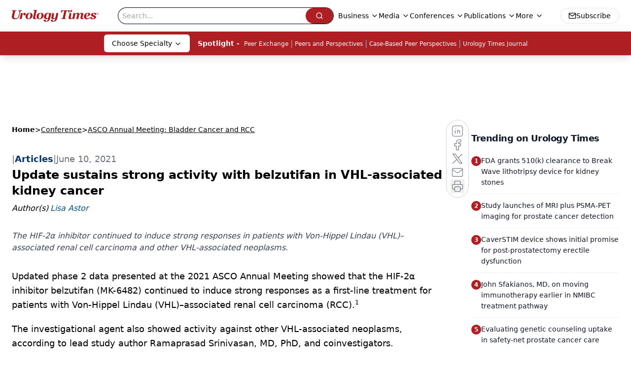

--- FILE ---
content_type: text/html; charset=utf-8
request_url: https://www.google.com/recaptcha/api2/aframe
body_size: 183
content:
<!DOCTYPE HTML><html><head><meta http-equiv="content-type" content="text/html; charset=UTF-8"></head><body><script nonce="BAzDzLHsEJ0SAdBcKciCAA">/** Anti-fraud and anti-abuse applications only. See google.com/recaptcha */ try{var clients={'sodar':'https://pagead2.googlesyndication.com/pagead/sodar?'};window.addEventListener("message",function(a){try{if(a.source===window.parent){var b=JSON.parse(a.data);var c=clients[b['id']];if(c){var d=document.createElement('img');d.src=c+b['params']+'&rc='+(localStorage.getItem("rc::a")?sessionStorage.getItem("rc::b"):"");window.document.body.appendChild(d);sessionStorage.setItem("rc::e",parseInt(sessionStorage.getItem("rc::e")||0)+1);localStorage.setItem("rc::h",'1769077674167');}}}catch(b){}});window.parent.postMessage("_grecaptcha_ready", "*");}catch(b){}</script></body></html>

--- FILE ---
content_type: application/javascript
request_url: https://api.lightboxcdn.com/z9gd/43416/www.urologytimes.com/jsonp/z?cb=1769077657415&dre=l&callback=jQuery112408340480371554444_1769077657397&_=1769077657398
body_size: 1209
content:
jQuery112408340480371554444_1769077657397({"dre":"l","success":true,"response":"[base64].y9LUwvFGARAEkvMEBawqih4ULirEycT8MTTZHCTxC-YPbdkaj0Q64fgwERXoVHsNQEAQOtHFgZY1AgLhUCg6RmnqRQpCkZo0jQ5IPiAA__"});

--- FILE ---
content_type: text/plain; charset=utf-8
request_url: https://fp.urologytimes.com/cytlr/WGPKxh/_werFIB/tD7?q=vnFC4dZv8NpwPrIAgVP2
body_size: -57
content:
Bpu5ctsIENeRxRT4wVsFMOGXcP2NPei7ZDo07QhxqYeDQgs9w5Br4lzeXzOyqO1txRMp1ET97zt3kAx5W3EDdxRSqSjmSGs=

--- FILE ---
content_type: application/javascript; charset=utf-8
request_url: https://www.urologytimes.com/_astro/form-assembly.sZhiku57.js
body_size: 288
content:
import{j as u}from"./jsx-runtime.D3GSbgeI.js";import{r as s}from"./index.HXEJb8BZ.js";import"./index.yBjzXJbu.js";import"./_commonjsHelpers.D6-XlEtG.js";const I="mjhlifesciences",A=l=>{const{node:{FormID:c,Promocode:a,frameHeight:p,needSegmentSupport:d=!1,tfaParams:n}}=l,[r,h]=s.useState(""),[o,w]=s.useState(null);s.useEffect(()=>{typeof window.analytics<"u"&&typeof window.analytics.user=="function"&&window.analytics.user()&&w(window.analytics.user().anonymousId())},[]);const f=/\?.+=.*/g;s.useEffect(()=>{const $=window.location.search,e=new URLSearchParams($).get("tfa_2");if(c){let t=`https://${I}.tfaforms.net/${c}`;o&&d&&(t=`${t}?tfa_1=${o}`),(e||a)&&(t=f.test(t)?`${t}&tfa_2=${e||a}`:`${t}?tfa_2=${e||a}`),n&&n.length>0&&n.forEach(i=>{if(i.includes(";")){const m=i.split(";"),g=m[0],S=m[1],x=f.test(t);t=`${t}${x?"&":"?"}${g}=${S}`}}),h(encodeURI(t))}},[o]);const y=p||"1650px";return r?u.jsx("section",{children:r&&u.jsx("iframe",{src:r,height:y,width:"100%",frameBorder:"0",className:"w-full"})}):null};export{A as default};
